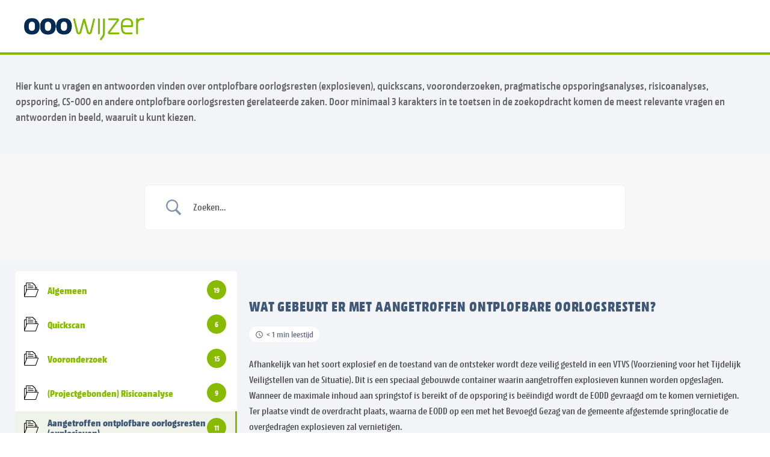

--- FILE ---
content_type: text/css
request_url: https://www.ooowijzer.nl/wp-content/plugins/oce-decisiontree/decisiontree_local_style.css?ver=6.7.4
body_size: 712
content:


        .decision_tree_area .ui-state-active{            
            background: #2E618D;
            border-color: #000000;
            border-left-style: inset;
            color: #ffffff;
        }
        .decision_tree_area .ui-state-default{            
            background: #042B53 ;
            border-color: #357ebd ;
            color: #ffffff ;
            min-width: 100px ;
            background: #042B53 ;
        }
       .decision_tree_area  .span.ui-button-text{
            color: #ffffff;
        }
        .decision_tree_area .ui-state-hover   {
            background: #2E618D;
        }    
        .decision_tree_area .ui-button{
            margin-bottom: 10px;
        }
        .decision_tree_area .ui-widget{
            font-size: 14px;
        }
        .dt_display_subtext{
            font-size:12px;
            font-family: Verdana,Arial,sans-serif;
            margin-bottom: 10px;
        }
        .decision_tree_area .answer-success {
            color: #ffffff;
            background-color: #5cb85c;
            border-color: #4cae4c;
        }
        .decision_tree_area .answer-restart {
            color: #ffffff;
            background-color: #5a8fad;
            border-color: black;
        }
        .decision_tree_area_donated  a {
            font-size: .8em;
            outline: 0px none;
            border: 0px none;
            text-decoration: none !important;
            color: #767676;
            
        }
        
        .dt_button{
            font-size:14px;
            margin-bottom: 14px;
            min-width: 100px;
            max-width: 300px;
            min-height: 32px;
            line-height: 32px;
            border-radius: 4px;
            border: 1px solid #d3d3d3;
            font-family: Verdana,Arial,sans-serif;
            text-decoration: none;
            display: inline-block;
            position: relative;
            padding: 0;
            cursor: pointer;
            vertical-align: middle;
            text-align: center;
            overflow: visible;           
            padding: .4em 1em;            
        }
        .dt_radio_choice{
            color: #ffffff;
            background: #042B53;
            border-color: #357ebd;
        }
        .dt_radio_answer, .dt_radio_answer_nolink{
            color: #ffffff;
            background: #5cb85c;
            border-color: #4cae4c;
        }
        .dt_radio_answer_nolink{
            cursor: default;
        }
        .dt_radio_choice:hover{
            background-color: #2e618d;
        }
       .decision_tree_area .dt_display_title  {
            font-size: 1.2em;
            padding: 3px 0 6px 0;
            color: #767676;
       }

       .ui-dialog {
           z-index: 1000;
       }

--- FILE ---
content_type: text/css
request_url: https://www.ooowijzer.nl/wp-content/themes/avg-oce/style.css?ver=1.0
body_size: 5368
content:
/*
Theme Name: OCEwijzer.nl
Theme URI:
Author: SIENN
Author URI:
Version: 1.0

This theme, like WordPress, is licensed under the GPL.
*/



/* =reset
*****************************************************/
html, body, div, span, applet, object, iframe, h1, h2, h3, h4, h5, h6, p, blockquote, pre, a, abbr, acronym, address, big, cite, code, del, dfn, em, font, img, ins, kbd, q, s, samp, small, strike, strong, sub, sup, tt, var, dd, dl, dt, li, ol, ul, fieldset, form, label, legend, table, caption, tbody, tfoot, thead, tr, th, td{ margin:0px; padding:0px;}

/* global box-sizing */
*,
*:after,
*:before {
	-moz-box-sizing:border-box;
	box-sizing:border-box;
	-webkit-font-smoothing:antialiased;
	-font-smoothing:antialiased;
	text-rendering:optimizeLegibility;
}
/* html element 62.5% font-size for REM use */
html {
	font-size:62.5%;
}
.wrapper {
	margin-top: 80px;
}

.logo-header {
    width: 200px;
	margin-bottom:20px;

}

.dt_display_info ul {
    margin-left: 20px;
	margin-top:  10px;
	list-style: none;
	line-height: 1.6;
	}


.dt_display_info ul li:before {
	content: '✓  ';
	}

.dt_display_subtext {
    margin: 36px 0;
}

.button-onderzoek {
    color: #fff !important;
    background: #80BB04;
    padding: 10px 20px;
    border-radius: 5px;
}
.button-onderzoek:hover {
    color: #fff !important;
    background: #042B53;

}
.dt_button.dt_radio_choice:hover {
    color: #fff !important;
}

.dt_display_info a {
	color:#88ba00;
	font-weight:700;
		}

.dt_display_info a:hover {
	color:#042B53;
	font-weight:700;

	}

.dt_button.answer-restart a {
    background: #dcdcdc;
    border: solid #dcdcdc;
	color: #ccc;
	font-weight:600;
	}

.dt_button.answer-restart a:hover {
    background: #ccc;
    border: solid #ccc;
	color: #fff;
	}
.fa.fa-repeat {
    margin-right: 10px;
}
.dontshow {
    font-size: 23px;
    font-weight: bolder;
}


.header-block {

	border-bottom:solid #88ba00 4px;

}

.header-logo {
    max-width: 1200px;
    width: 100%;
    margin-left: auto;
    margin-right: auto;
}

.faq-accordion {
    margin-top: 37px;
}

main {
    max-width: 1200px;
    width: 100%;
	margin-top:100px;
    margin-left: auto;
    margin-right: auto;
}

body {
	font:300 11px/1.4 'Helvetica Neue', Helvetica, Arial, sans-serif;
	color:#444;
}
/* clear */
.clear:before,
.clear:after {
    content:' ';
    display:table;
}

.dt_display_title {display: none;}

.dt_button.answer-restart {
    font-family: Open Sans, Verdana, Geneva, sans-serif !important;
    float: right;
	background: #dcdcdc;
    border: 0px ;
	color: #666;
}


.dt_button.answer-restart:hover {
    background: #ccc;
    border: 0px;
	color: #fff;
	}

.dt_display_question {
    margin-bottom: 40px;
    font-size: 22px;
    font-weight: 500;
}

.dt_button.dt_radio_choice {
    display: block;
}

.disclaimer-block {
    background: #f1f1f1;
    padding: 20px;
}

.disclaimer-block h4 {
	color: #666;
}

.disclaimer-block p {
    font-size: 14px;
    font-style: italic;
	color: #666;
}

div.columns {
    margin-left:15px;
    -webkit-column-count: 4; /* Chrome, Safari, Opera */
    -moz-column-count: 4; /* Firefox */
    column-count: 4;
}

.subtitle {
    font-size: 20px;
}

section{
    padding: 0 10px;
}

/* Contact form */
#contact-form{
    padding: 10px;
    max-width: 450px;
}
#contact-form label{
    color: #042B53;
}
#contact-form input,#contact-form textarea{
    width: 100%;
    padding-top: 6px;
    padding-bottom: 6px;
    padding-left: 10px;
    color: #042B53;
    border: 2px solid #042B53;
    outline: none;
    font-size: 14px;

}
#contact-form input:hover,#contact-form input:focus,#contact-form textarea:hover,#contact-form textarea:focus{
    border:2px solid #88ba00;
}
div.wpcf7-response-output {
    margin: 10px 0px 15px;
    color: #042B53;
}
div.wpcf7-mail-sent-ok {
    border: 2px solid #88ba00;
    color: #88ba00;
}
span.wpcf7-not-valid-tip {
    color: #d34e52;
}
#contact-form input[type=submit] {
    color: #ffffff;
    background: #042B53;
    border: 2px solid #042B53;
    padding: 10px;
    font-size: 14px;
    font-family: Verdana,Arial,sans-serif;
    font-weight: 400;
}
#contact-form input[type=submit]:hover{
    background-color: #fff;
    color: #042B53;
    transition: all 0.5s;
}


@media screen and (min-width: 700px) {

	.logoheader {
		float: left;
	}

	.vestigingtitle h2 {
		margin-left: 260px;
		margin-top: 10px;
	}

}

.vestigingtitle {
    margin-bottom: -30px;
}

.vestigingtitle h2 {
    font-size: 24px;
    font-style: italic;
}


.gallery-article {
    clear: both;
    width: 100%;
    padding-top: 40px;
}


.vr-block .text p {  margin: 0 0 -60px 0;}
.clear:after {
    clear:both;
}
.clear {
    *zoom:1;
}

.button-back {
    float: right;
    margin-top: 30px;
}

.attachment-post-thumbnail.size-post-thumbnail.wp-post-image {
    width: 100%;
    height: auto;
}


img {
	max-width:100%;
	vertical-align:bottom;
}
a {
	color:#444;
	text-decoration:none;
}
a:hover {
	color:#444;
}
a:focus {
	outline:0;
}
a:hover,
a:active {
	outline:0;
}
input:focus {
	outline:0;
	border:1px solid #04A4CC;
}

.wpbs-calendars .status-default {
	background-color: #efefef
}

.wpbs-calendars .wpbs-bookable
{
	background-color:#DDFFCC !important
}

.wpbs-calendars .wpbs-bookable-clicked,
.wpbs-calendars .wpbs-bookable-hover
{
	background-color:#3399cc !important
}

.wpbs-form-form p {font-size: 22px;  font-weight: 300;  margin-bottom: 30px;  line-height: 120%;}
.meta-date-post {
    margin-top: -30px;
    font-style: italic;
    color: #9a9a9a;
	font-size: 14px;
}
#post-image {
    min-width: 330px;
    max-width: 400px;
    float: left;
    margin: 10px 20px 20px 0;
}
.gallery-article img {max-width:150px; margin-bottom:10px;margin-right:5px;}

/* ==========================================================================
   MediaMarkt
   ========================================================================== */

@font-face {
    font-family: MMText-regular;
    src: url(../fonts/MMTextProWebTT-Regular.eot);
    src: url(../fonts/MMTextProWebTT-Regular.eot?#iefix) format("embedded-opentype"), url(../fonts/MMTextProWebTT-Regular.woff) format("woff"), url(../fonts/MMTextProWebTT-Regular.ttf) format("truetype")
}

@font-face {
    font-family: MMText-bold;
    src: url(../fonts/MMTextProWebTT-Bold.eot);
    src: url(../fonts/MMTextProWebTT-Bold.eot?#iefix) format("embedded-opentype"), url(../fonts/MMTextProWebTT-Bold.woff) format("woff"), url(../fonts/MMTextProWebTT-Bold.ttf) format("truetype")
}

@font-face {
    font-family: MMText-semibold;
    src: url(../fonts/MMTextProWebTT-Semibold.eot);
    src: url(../fonts/MMTextProWebTT-Semibold.eot?#iefix) format("embedded-opentype"), url(../fonts/MMTextProWebTT-Semibold.woff) format("woff"), url(../fonts/MMTextProWebTT-Semibold.ttf) format("truetype")
}

@font-face {
    font-family: MMPrice;
    src: url(../fonts/MM-Price.eot);
    src: url(../fonts/MM-Price.eot?#iefix) format("embedded-opentype"), url(../fonts/MM-Price.woff) format("woff"), url(../fonts/MM-Price.ttf) format("truetype")
}

@font-face {
    font-family: MM-iconfont;
    src: url(../fonts/MM-Iconfont.eot);
    src: url(../fonts/MM-Iconfont.eot?#iefix) format("embedded-opentype"), url(../fonts/MM-Iconfont.woff) format("woff"), url(../fonts/MM-Iconfont.ttf) format("truetype")
}


/***** GENERAL *****/

.test2{color: blue;}

body {
    font-family: MMText-regular, mm-text-regular, mmtextregular, MMTextProWeb-Regular, sans-serif;
    padding-top: 30px;
    padding-bottom: 0px;
    font-size: 18px;
    font-weight: 300;
    color: #666666;
}

h1 {
    font-size: 42px;
    margin-bottom: 40px;
    color: #000;
}

h2 {
    font-size: 40px;
    margin-bottom: 40px;
}

h3 {
    margin-top: 0px;
}

h1,
h2,
h3,
h4,
h5,
h6 {
    /*font-weight: normal !important;*/
    font-family: MMText-bold, Tahoma, Arial, Helvetica, sans-serif
}

a {
    color: #555;
}

a:hover,
a:focus {
    color: #000;
    text-decoration: none;
}

.btn.btn-primary {
    background: #ffa330;
    border: 1px solid #e5922b;
    color: #333333;
}

a.tooltip {
    text-decoration: none;
    cursor: help;
    border-bottom: dotted 1px #ccc;
    border-bottom: dotted 1px rgba(0, 0, 0, 0.25);
}

a.tooltip:hover {
    color: #000;
    border-bottom: dotted 1px #777;
    border-bottom: dotted 1px rgba(0, 0, 0, 0.5);
}

.btn.black {
    background: #000;
    color: #fff;
    font-weight: normal;
    font-size: 18px;
    text-shadow: none;
}

.btn.white {
    background: #fff;
    color: #000;
    font-weight: normal;
    font-size: 18px;
    text-shadow: none;
}

.icon,
.touch .icon {
    background: url(../images/icon-info.png) no-repeat scroll 0 0;
    width: 12px;
    height: 12px;
}

.offline {
    height: 90% !important;
    /* out of stock layer */
}

.offline span {
    width: 100%;
    height: auto;
    line-height: 1.2em;
    text-align: center;
    margin: 0px auto;
    padding: 2em 0;
}

.offline span i {
    position: relative;
}

.contenspot {
    padding: 0;
    /* is ok? */
}


/***** BUTTONS *****/

.button {
    height: auto;
    padding: 10px 10px 10px 10px;
    padding: 0px 10px\0;
    background: none;
    background-color: #555;
    border-radius: 3px;
    border: none;
    color: #fff;
    text-transform: uppercase;
    text-align: center;
    box-shadow: inset 0 -1px 0px rgba(0, 0, 0, 0.25);
    -webkit-transition: 0.1s ease-in-out;
    -moz-transition: 0.1s ease-in-out;
    -o-transition: 0.1s ease-in-out;
    transition: 0.1s ease-in-out;
}

.button span {
    width: auto !important;
    height: auto;
    margin: 0;
    padding: 0;
    display: block;
    float: none;
    background: none;
    border: none;
    white-space: nowrap;
    font-size: 14px;
    line-height: 1em;
    text-align: center;
    position: relative;
    font-weight: normal !important;
    font-family: 'mm-bold', Arial, sans-serif !important;
}

.button span:before {
    background: none !important;
}

.button:before {
    display: none;
    background: none;
}

.button:hover,
.button:focus,
.button:active {
    background-color: #333;
    color: #fff;
    box-shadow: inset 0 -1px 0px rgba(0, 0, 0, 0.25);
}

.button.small {
    padding: 0 10px 0 10px;
    text-transform: none;
}

.button.small span {
    line-height: 25px;
}

.button.rate-product span,
.button.small span {
    font-size: 12px;
    font-family: 'mm-semibold', Arial, sans-serif !important;
}

.button.large {
    /* make same as default .button */
    height: 35px !important;
    padding: auto !important;
    line-height: 35px !important;
    text-align: center !important;
}

.button.large span {
    height: inherit !important;
    line-height: inherit !important;
    text-align: center !important;
}

.button.large:hover,
.button.large:focus,
.button.large:active {
    background-position: inherit;
}

.button.arrow {
    padding-right: 0;
    padding-left: 0;
}

.button.arrow span {
    background: none;
    padding: 0 10px;
}

.button.arrow span:after {
    display: none;
}

.button.arrow:after {
    display: none !important;
}

.button.block span {
    text-align: center !important;
}

.button.fullwidth {
    width: auto;
    display: block;
}

.button.fullwidth span {
    width: 100%;
}

.button.gray {
    height: 25px;
    padding: 0;
    color: #555 !important;
    background: #e7e7e7;
    box-shadow: inset 0 -1px 0px rgba(0, 0, 0, 0.15);
    text-transform: uppercase;
}

#my-account-action-register {
    color: #fff !important;
}

.button.gray span {
    color: #555;
    line-height: 25px;
    font-size: 14px;
    font-family: 'mm-bold', Arial, sans-serif !important;
}

.button.gray:hover,
.button.gray:focus,
.button.gray:active {
    color: #333;
    background: #ddd;
}

.button.gray:before {
    display: inline-block;
}

.button.light,
.button#continue-shopping {
    background-color: #e7e7e7;
    color: #555;
    box-shadow: inset 0 -1px 0 rgba(0, 0, 0, 0.15);
}

.button.light:hover,
.button#continue-shopping:hover,
.button.light:focus,
.button#continue-shopping:focus,
.button.light:active,
.button#continue-shopping:active {
    background-color: #d7d7d7;
    color: #333;
}

.button.print {
    border-right: none;
}

.button.print:before {
    height: 15px;
    background: rgba(0, 0, 0, 0) url("../images/sprites.png?17") no-repeat scroll -308px -32px;
}

.button.print:after {
    display: none !important;
}

.button.print span {
    padding-left: 30px;
}

.button.disabled,
.button:disabled:focus,
.button:disabled:hover {
    opacity: 0.5em;
}

.button.disabled span,
.button:disabled:focus span,
.button:disabled:hover span {
    background: none;
}

.button.to-details {
    width: auto !important;
    background: #d7d7d7;
    color: #555;
    text-transform: uppercase;
    background-color: #555 !important;
    color: #fff !important;
    padding-right: 30px;
    padding-left: 10px;
}

.button.to-details.arrow span:after {
    display: none;
}

.button.to-details.arrow:after {
    display: block !important;
}

.button.to-details:after {
    content: "";
    width: 10px;
    height: 100%;
    padding: 0 6px 0 7px;
    display: block;
    position: absolute;
    right: 0;
    top: 0;
    border-left: solid 1px rgba(0, 0, 0, 0.2);
    background: url(../images/btn-arrow-dark.png) -25px 50% no-repeat;
    -webkit-transition: 0.1s ease-in-out;
    -moz-transition: 0.1s ease-in-out;
    -o-transition: 0.1s ease-in-out;
    transition: 0.25s ease-in-out;
}

.button.to-details:hover,
.button.to-details:focus,
.button.to-details:active {
    color: #fff !important;
    background-color: #ffa330 !important;
}

.button.to-details:hover:after,
.button.to-details:focus:after,
.button.to-details:active:after {
    content: "";
    width: 10px;
    padding: 0 6px 0 7px;
    display: block;
    position: absolute;
    right: 0;
    top: 0;
    border-left: solid 1px rgba(0, 0, 0, 0.15);
    background: url(../images/btn-arrow-dark.png) 9px 50% no-repeat;
}

.button.to-details.mini {
    height: 15px !important;
    padding: 2px 19px 2px 6px;
}

.button.to-details.mini span {
    line-height: 15px;
    font-size: 11px;
}

.button.to-details.mini:after {
    content: "";
    width: 7px;
    height: 100%;
    padding: 0 3px 0 4px;
    display: block;
    position: absolute;
    right: 0;
    top: 0;
    border-left: solid 1px rgba(0, 0, 0, 0.2);
    background: url(../images/btn-arrow-dark-small.png) -31px 50% no-repeat;
    -webkit-transition: 0.1s ease-in-out;
    -moz-transition: 0.1s ease-in-out;
    -o-transition: 0.1s ease-in-out;
    transition: 0.25s ease-in-out;
}

.button.to-details.mini:hover:after,
.button.to-details.mini:focus:after,
.button.to-details.mini:active:after {
    background-position: 5px 50%;
}

.button.to-details.dark {
    background: #555 !important;
    color: #fff !important;
}

.button.to-details.dark:hover {
    background: #333 !important;
    color: #fff !important;
}

.button.to-details.light {
    background: #e7e7e7 !important;
    color: #555 !important;
}

.button.to-details.light:after {
    content: "";
    width: 10px;
    height: 100%;
    padding: 0 6px 0 7px;
    display: block;
    position: absolute;
    right: 0;
    top: 0;
    border-left: solid 1px rgba(0, 0, 0, 0.1);
    background: url(../images/btn-arrow.png) -25px 50% no-repeat;
    -webkit-transition: 0.1s ease-in-out;
    -moz-transition: 0.1s ease-in-out;
    -o-transition: 0.1s ease-in-out;
    transition: 0.25s ease-in-out;
}

.button.to-details.light:hover,
.button.to-details.light:focus,
.button.to-details.light:active {
    background-color: #d7d7d7 !important;
}

.button.to-details.light:hover:after,
.button.to-details.light:focus:after,
.button.to-details.light:active:after {
    content: "";
    width: 10px;
    padding: 0 6px 0 7px;
    display: block;
    position: absolute;
    right: 0;
    top: 0;
    border-left: solid 1px rgba(0, 0, 0, 0.15);
    background: url(../images/btn-arrow.png) 9px 50% no-repeat;
}

.button.add-to-cart,
.button.yellow {
    height: 35px\0;
    /* ie8 */
    line-height: 35px\0;
    /* ie8 */
    padding: 0;
    height: 35px;
    line-height: 35px;
    margin-right: 0;
    padding-right: 30px;
    padding-left: 10px;
    color: #333 !important;
    text-transform: uppercase;
    text-align: center;
    background: none !important;
    background-color: #ffa330 !important;
    font-size: 15px;
    font-family: 'mm-bold', Arial, sans-serif;
    -webkit-transition: 0.1s ease-in-out;
    -moz-transition: 0.1s ease-in-out;
    -o-transition: 0.1s ease-in-out;
    transition: 0.1s ease-in-out;
}

.button.add-to-cart span,
.button.yellow span {
    line-height: 35px;
    padding-left: 0;
    background: none !important;
    font-size: 14px;
    font-family: 'mm-bold', Arial, sans-serif !important;
}

.button.add-to-cart:hover,
.button.yellow:hover,
.button.add-to-cart:focus,
.button.yellow:focus,
.button.add-to-cart:active,
.button.yellow:active {
    color: #fff !important;
}

.button.add-to-cart:hover:after,
.button.yellow:hover:after,
.button.add-to-cart:focus:after,
.button.yellow:focus:after,
.button.add-to-cart:active:after,
.button.yellow:active:after {
    content: "";
    width: 10px;
    padding: 0 6px 0 7px;
    display: block;
    position: absolute;
    right: 0;
    top: 0;
    border-left: solid 1px rgba(0, 0, 0, 0.15);
    background: url(../images/btn-arrow.png) 9px 50% no-repeat;
}

.button.add-to-cart:before,
.button.yellow:before {
    display: none;
    background: none !important;
}

.button.add-to-cart:after,
.button.yellow:after {
    content: "";
    width: 10px;
    height: 100%;
    padding: 0 6px 0 7px;
    display: block;
    position: absolute;
    right: 0;
    top: 0;
    border-left: solid 1px rgba(0, 0, 0, 0.1);
    background: url(../images/btn-arrow.png) -25px 50% no-repeat;
    -webkit-transition: 0.1s ease-in-out;
    -moz-transition: 0.1s ease-in-out;
    -o-transition: 0.1s ease-in-out;
    transition: 0.25s ease-in-out;
}

.button.disabled,
.button[disabled] {
    background: #555;
    opacity: 0.35;
    cursor: default;
}

.button.gray.arrow span {
    padding-right: 10px;
}

.tour {
    text-align: center;
}

.tour #kijkEensBinnen {
    display: inline-block;
}

.red {
    color: #df1000;
}

.vr-block {
    background: rgba(162, 0, 0, 1);
    background: -moz-linear-gradient(top, rgba(162, 0, 0, 1) 0%, rgba(223, 0, 0, 1) 100%);
    background: -webkit-gradient(left top, left bottom, color-stop(0%, rgba(162, 0, 0, 1)), color-stop(100%, rgba(223, 0, 0, 1)));
    background: -webkit-linear-gradient(top, rgba(162, 0, 0, 1) 0%, rgba(223, 0, 0, 1) 100%);
    background: -o-linear-gradient(top, rgba(162, 0, 0, 1) 0%, rgba(223, 0, 0, 1) 100%);
    background: -ms-linear-gradient(top, rgba(162, 0, 0, 1) 0%, rgba(223, 0, 0, 1) 100%);
    background: linear-gradient(to bottom, rgba(162, 0, 0, 1) 0%, rgba(223, 0, 0, 1) 100%);
    filter: progid: DXImageTransform.Microsoft.gradient( startColorstr='#a20000', endColorstr='#df0000', GradientType=0);
    height: 345px;
    padding-bottom: 0px !important;
}

.vr-block .container {
    position: relative;
    height: 100%;
}

.vr-block .text {
    width: 60%;
}

.vr-block .text p {
    color: #fff;
    font-size: 72px;
    padding-top: 40px;
    font-style: italic;
    font-weight: bold;
    line-height: 1.2;
}

.vr-lady {
    margin-top: -47px;
    position: absolute;
    bottom: 0px;
    right: 0px;
}

.address-block {
    border: 1px solid #000000;
    padding: 20px;
    margin-bottom: 20px;
}

.address-block h3 {
    margin-top: 0px;
}

.address-block img {
    margin-right: 20px;
}

.block {
    margin-top: 50px;
    padding-bottom: 50px;
}

.red-block {
    background: #df0000;
    padding: 30px;
}

.red-block h3 {
    color: #fff;
    margin-top: 0px;
    font-size: 72px;
    font-style: italic;
    text-align: center;
}


.listing-item .title{display: block;margin: 10px 0px; color:#666666; font-size: 24px;line-height: 26px; font-weight: 700;padding-left: 10px;}
.listing-item .excerpt-dash{display: none;}
.listing-item .excerpt{font-size: 16px;}
.excerpt-wrapper {padding:0 10px 60px 10px;position: relative;}
.listing-item .excerpt a:last-child{
    background: #df1000;
    color: #fff;
    padding: 5px 20px;
    font-size: 16px;
    -webkit-border-top-left-radius: 4px;
    -webkit-border-bottom-left-radius: 4px;
    -moz-border-radius-topleft: 4px;
    -moz-border-radius-bottomleft: 4px;
    border-top-left-radius: 4px;
    border-bottom-left-radius: 4px;
    display: block;
    width: auto;
    float: right;
    position: absolute;
    bottom: 10px;
    right: 0px;
}
.listing-item .excerpt a:last-child:hover{background-color: #ff2615;}
/*.owl-carousel{max-width: 1060px;margin: 10px auto 0 auto;}*/

.owl-carousel .owl-item {
    -webkit-box-shadow: 1px 1px 3px 0 rgba(0, 0, 0, 0.2);
    box-shadow: 1px 1px 3px 0 rgba(0, 0, 0, 0.2);
}
.owl-carousel .owl-item img {
    width: 100% !important;
    height: auto !important;
}

.owl-carousel .item .item-content {
    padding: 10px;
}

.owl-carousel .item .item-content p {
    font-size: 16px;
}

.owl-carousel .owl-stage-outer {
    padding-bottom: 10px;
}

.owl-carousel .item .item-content .more {
    background: #df1000;
    color: #fff;
    padding: 5px 20px;
    margin-right: -10px;
    font-size: 16px;
    -webkit-border-top-left-radius: 4px;
    -webkit-border-bottom-left-radius: 4px;
    -moz-border-radius-topleft: 4px;
    -moz-border-radius-bottomleft: 4px;
    border-top-left-radius: 4px;
    border-bottom-left-radius: 4px;
}

.owl-carousel .item .item-content .more:hover {
    background: #ff2615;
}

.owl-nav>div {
    position: absolute;
    margin-top: -17px;
}

.owl-nav .owl-prev {
    left: -50px;
    top: 50%;
}

.owl-nav .owl-next {
    right: -50px;
    top: 50%;
}

.products-list a {
    display: block;
}

footer h3 {
    font-style: italic;
    font-size: 32px;
}

footer .footer-top {
    background: #de0000;
    color: #fff;
    padding: 0px 0;
}

footer .footer-top .container>div {
    padding: 30px 30px 30px 0;
}

footer .footer-top .container>div:last-child {
    padding: 30px;
    background: rgba(162, 0, 0, 1);
    background: -moz-linear-gradient(top, rgba(162, 0, 0, 1) 0%, rgba(223, 0, 0, 1) 100%);
    background: -webkit-gradient(left top, left bottom, color-stop(0%, rgba(162, 0, 0, 1)), color-stop(100%, rgba(223, 0, 0, 1)));
    background: -webkit-linear-gradient(top, rgba(162, 0, 0, 1) 0%, rgba(223, 0, 0, 1) 100%);
    background: -o-linear-gradient(top, rgba(162, 0, 0, 1) 0%, rgba(223, 0, 0, 1) 100%);
    background: -ms-linear-gradient(top, rgba(162, 0, 0, 1) 0%, rgba(223, 0, 0, 1) 100%);
    background: linear-gradient(to bottom, rgba(162, 0, 0, 1) 0%, rgba(223, 0, 0, 1) 100%);
    filter: progid: DXImageTransform.Microsoft.gradient( startColorstr='#a20000', endColorstr='#df0000', GradientType=0);
}

footer .footer-top .heading {
    font-style: italic;
}

footer .footer-bottom {
    padding: 10px 0;
}

footer .social-media a {
    color: #fff;
    margin-right: 5px;
    font-size: 42px;
}

footer .footer-bottom {
    border-bottom: 5px solid #de0000;
}

@media (max-width: 1200px) {
    .logo-header {
        width: 200px;
        margin-left:20px;
    }
    main{
        margin-top: 40px;
    }
    #contact-form{
        padding: 0px;
    }
}
@media (max-width: 991px) {
    .red-block h3 {
       font-size: 32px !important;
    }

    .vr-lady {
        width: 450px;
        margin-right: -80px;
    }
}

@media only screen and (min-width: 769px) and (max-width:920px) {
    .vr-lady {
        width: 400px;
        margin-right: 0px;
    }
}

@media (max-width: 768px){
    .vr-block{
        height: auto !important;
        overflow: hidden;
    }
    .vr-block .text {
        width: 100% !important;
    }
    .vr-lady {
        display:none;
    }
    .vr-block{
        padding-bottom: 50px !important;
    }
    .vr-block .text p:nth-child(2){
        padding-top: 0px;
    }
}



@media (max-width: 720px) {
    .vr-lady {
        width: 350px;
        margin-right: 0px;
    }


    div.columns {
        margin-left:15px;
        -webkit-column-count: 3; /* Chrome, Safari, Opera */
        -moz-column-count: 3; /* Firefox */
        column-count: 3;
    }
}

@media (max-width: 560px) {
.vr-block .text p {
    font-size: 40px !important;
    margin-bottom: -20px;}



div.columns {
    margin-left:15px;
    -webkit-column-count: 1; /* Chrome, Safari, Opera */
    -moz-column-count: 1; /* Firefox */
    column-count: 1;
}

}

.docs-navigation a svg {
	fill: #0C2C54 !important;
}

.oce-content-before {
display: flex;
    width: 100%;
    max-width: 1400px;
    margin: 0 auto;
	padding: 3em 2em;
}

.oce-content-before p {
	font-size: 18px;
	line-height: 26px;
}

.oce-content-after {
	padding: 0 30px;
}

.oce-cta-buttons {
	margin-top: 6em;
    display: grid;
    grid-template-columns: 1fr 1fr;
	grid-gap: 1.5em;
}


.oce-cta-buttons a {
	background: #efefef;
    padding: 1em;
    text-align: center;
	display: grid;
    align-items: center;
	transition: .1s background;
	height: 100%;
}

.oce-cta-buttons a:hover {
	background: #0C2C54;
	color: #fff;
}

@media(min-width: 960px){
	.oce-cta-buttons {
	    grid-template-columns: 1fr 1fr 1fr 1fr;
	}
}


--- FILE ---
content_type: text/css
request_url: https://www.ooowijzer.nl/wp-content/themes/avg-oce/css/main.css?ver=6.7.4
body_size: 3543
content:
/* ==========================================================================
   Author's custom styles
   ========================================================================== */

@font-face {
    font-family: MMText-regular;
    src: url(../fonts/MMTextProWebTT-Regular.eot);
    src: url(../fonts/MMTextProWebTT-Regular.eot?#iefix) format("embedded-opentype"), url(../fonts/MMTextProWebTT-Regular.woff) format("woff"), url(../fonts/MMTextProWebTT-Regular.ttf) format("truetype")
}

@font-face {
    font-family: MMText-bold;
    src: url(../fonts/MMTextProWebTT-Bold.eot);
    src: url(../fonts/MMTextProWebTT-Bold.eot?#iefix) format("embedded-opentype"), url(../fonts/MMTextProWebTT-Bold.woff) format("woff"), url(../fonts/MMTextProWebTT-Bold.ttf) format("truetype")
}

@font-face {
    font-family: MMText-semibold;
    src: url(../fonts/MMTextProWebTT-Semibold.eot);
    src: url(../fonts/MMTextProWebTT-Semibold.eot?#iefix) format("embedded-opentype"), url(../fonts/MMTextProWebTT-Semibold.woff) format("woff"), url(../fonts/MMTextProWebTT-Semibold.ttf) format("truetype")
}

@font-face {
    font-family: MMPrice;
    src: url(../fonts/MM-Price.eot);
    src: url(../fonts/MM-Price.eot?#iefix) format("embedded-opentype"), url(../fonts/MM-Price.woff) format("woff"), url(../fonts/MM-Price.ttf) format("truetype")
}

@font-face {
    font-family: MM-iconfont;
    src: url(../fonts/MM-Iconfont.eot);
    src: url(../fonts/MM-Iconfont.eot?#iefix) format("embedded-opentype"), url(../fonts/MM-Iconfont.woff) format("woff"), url(../fonts/MM-Iconfont.ttf) format("truetype")
}


/***** GENERAL *****/

.test{color: red;}

body {
    font-family: Open Sans, MMText-regular, mm-text-regular, mmtextregular, MMTextProWeb-Regular, sans-serif;
    padding-top: 30px;
    padding-bottom: 0px;
    font-size: 13px;
    font-weight: 300;
    color: #666666;
}

h1 {
    font-size: 42px;
    margin-bottom: 40px;
    color: #042B53;
}

h2 {
    font-size: 40px;
    margin-bottom: 40px;
}

h3 {
    margin-top: 0px;
}

h1,
h2,
h3,
h4,
h5,
h6 {
    /*font-weight: normal !important;*/
    font-family: Open Sans, MMText-bold, Tahoma, Arial, Helvetica, sans-serif
}

  @media only screen and (min-width:600px){
  .form-av {float:right; margin: -20px 0 10px 35px;}
  }

  p {font-size: 14px; line-height: 23px;}


a {
    color: #555;
}

a:hover,
a:focus {
    color: #000;
    text-decoration: none;
}

.btn.btn-primary {
    background: #ffa330;
    border: 1px solid #e5922b;
    color: #333333;
}

a.tooltip {
    text-decoration: none;
    cursor: help;
    border-bottom: dotted 1px #ccc;
    border-bottom: dotted 1px rgba(0, 0, 0, 0.25);
}

a.tooltip:hover {
    color: #000;
    border-bottom: dotted 1px #777;
    border-bottom: dotted 1px rgba(0, 0, 0, 0.5);
}

.btn.black {
    background: #000;
    color: #fff;
    font-weight: normal;
    font-size: 18px;
    text-shadow: none;
}
.btn.ov_route{
    margin-left: 5px;
}
a.btn.btn-vacatures {
    font-weight: 700;
    background-color: #E7E7E7;
    text-transform: uppercase;
    font-size: 16px;
    margin-top: 5px;
}

.btn.white {
    background: #fff;
    color: #000;
    font-weight: normal;
    font-size: 18px;
    text-shadow: none;
}

.icon,
.touch .icon {
    background: url(../images/icon-info.png) no-repeat scroll 0 0;
    width: 12px;
    height: 12px;
}

.offline {
    height: 90% !important;
    /* out of stock layer */
}

.offline span {
    width: 100%;
    height: auto;
    line-height: 1.2em;
    text-align: center;
    margin: 0px auto;
    padding: 2em 0;
}

.offline span i {
    position: relative;
}

.contenspot {
    padding: 0;
    /* is ok? */
}

/***** TABLE *****/
.panel-openingTimes{
    border-radius: 0px;
}
.panel-openingTimes .panel-heading{
    background-color: #df0000;
}
.panel-openingTimes h3{
    color: #fff;
    font-size: 24px;
    line-height: 24px;
}
.openingtime-table{
    border-width: 1px 1px 1px 1px;
    border-color: #ddd;
    border-style: solid;
}
.openingtime-table>thead:first-child>tr:first-child>th{
    color: #000;
    font-size: 16px;
}
.openingtime-table tbody tr:nth-of-type(odd) {
    background: #e9e9e9;
}
.openingtime-table>thead>tr>th {
     border-bottom: 0px;
}

/*Agenda*/
.agenda-container{
    margin-top: 40px;
}
.agenda-item {
    overflow: auto;
    height: 91px;
    margin: 20px 0px;
}
.agenda-time-container {
    float: left;
    width: 10%;
    background-color: #df0000;
    color: #fff;
    text-align: center;
    height: 91px;
    padding-top: 12px;
}
.agenda-desc{
    float: left;
    width: 80%;
    background-color: #fedcd3;
    padding: 10px 20px;
    position: relative;
    height: 91px;
}
.agenda-desc:after {
    content: '';
    display: block;
    position: absolute;
    left: 100%;
    top: 50%;
    margin-top: -47px;
    width: 0;
    height: 0;
    border-top: 46px solid transparent;
    border-bottom: 46px solid transparent;
    border-left: 34px solid #fedcd3;
}
a.agenda-title {
    font-size: 24px;
    display: block;
    font-weight: 700;
    color: #000;
}
span.agenda-date {
    font-size: 24px;
}
span.agenda-date,span.agenda-time {
    display: block;
} 
.arrow-right {
  /*width: 0; 
  height: 0; 
  border-top: 60px solid transparent;
  border-bottom: 60px solid transparent;
  float: left;
  border-left: 60px solid green;*/
}


/***** BUTTONS *****/

.button {
    height: auto;
    padding: 10px 10px 10px 10px;
    padding: 0px 10px\0;
    background: none;
    background-color: #555;
    border-radius: 3px;
    border: none;
    color: #fff;
    text-transform: uppercase;
    text-align: center;
    box-shadow: inset 0 -1px 0px rgba(0, 0, 0, 0.25);
    -webkit-transition: 0.1s ease-in-out;
    -moz-transition: 0.1s ease-in-out;
    -o-transition: 0.1s ease-in-out;
    transition: 0.1s ease-in-out;
}

.button span {
    width: auto !important;
    height: auto;
    margin: 0;
    padding: 0;
    display: block;
    float: none;
    background: none;
    border: none;
    white-space: nowrap;
    font-size: 14px;
    line-height: 1em;
    text-align: center;
    position: relative;
    font-weight: normal !important;
    font-family: 'mm-bold', Arial, sans-serif !important;
}

.button span:before {
    background: none !important;
}

.button:before {
    display: none;
    background: none;
}

.button:hover,
.button:focus,
.button:active {
    background-color: #333;
    color: #fff;
    box-shadow: inset 0 -1px 0px rgba(0, 0, 0, 0.25);
}

.button.small {
    padding: 0 10px 0 10px;
    text-transform: none;
}

.button.small span {
    line-height: 25px;
}

.button.rate-product span,
.button.small span {
    font-size: 12px;
    font-family: 'mm-semibold', Arial, sans-serif !important;
}

.button.large {
    /* make same as default .button */
    height: 35px !important;
    padding: auto !important;
    line-height: 35px !important;
    text-align: center !important;
}

.button.large span {
    height: inherit !important;
    line-height: inherit !important;
    text-align: center !important;
}

.button.large:hover,
.button.large:focus,
.button.large:active {
    background-position: inherit;
}

.button.arrow {
    padding-right: 0;
    padding-left: 0;
}

.button.arrow span {
    background: none;
    padding: 0 10px;
}

.button.arrow span:after {
    display: none;
}

.button.arrow:after {
    display: none !important;
}

.button.block span {
    text-align: center !important;
}

.button.fullwidth {
    width: auto;
    display: block;
}

.button.fullwidth span {
    width: 100%;
}

.button.gray {
    height: 25px;
    padding: 0;
    color: #555 !important;
    background: #e7e7e7;
    box-shadow: inset 0 -1px 0px rgba(0, 0, 0, 0.15);
    text-transform: uppercase;
}

#my-account-action-register {
    color: #fff !important;
}

.button.gray span {
    color: #555;
    line-height: 25px;
    font-size: 14px;
    font-family: 'mm-bold', Arial, sans-serif !important;
}

.button.gray:hover,
.button.gray:focus,
.button.gray:active {
    color: #333;
    background: #ddd;
}

.button.gray:before {
    display: inline-block;
}

.button.light,
.button#continue-shopping {
    background-color: #e7e7e7;
    color: #555;
    box-shadow: inset 0 -1px 0 rgba(0, 0, 0, 0.15);
}

.button.light:hover,
.button#continue-shopping:hover,
.button.light:focus,
.button#continue-shopping:focus,
.button.light:active,
.button#continue-shopping:active {
    background-color: #d7d7d7;
    color: #333;
}

.button.print {
    border-right: none;
}

.button.print:before {
    height: 15px;
    background: rgba(0, 0, 0, 0) url("../images/sprites.png?17") no-repeat scroll -308px -32px;
}

.button.print:after {
    display: none !important;
}

.button.print span {
    padding-left: 30px;
}

.button.disabled,
.button:disabled:focus,
.button:disabled:hover {
    opacity: 0.5em;
}

.button.disabled span,
.button:disabled:focus span,
.button:disabled:hover span {
    background: none;
}

.button.to-details {
    width: auto !important;
    background: #d7d7d7;
    color: #555;
    text-transform: uppercase;
    background-color: #555 !important;
    color: #fff !important;
    padding-right: 30px;
    padding-left: 10px;
}

.button.to-details.arrow span:after {
    display: none;
}

.button.to-details.arrow:after {
    display: block !important;
}

.button.to-details:after {
    content: "";
    width: 10px;
    height: 100%;
    padding: 0 6px 0 7px;
    display: block;
    position: absolute;
    right: 0;
    top: 0;
    border-left: solid 1px rgba(0, 0, 0, 0.2);
    background: url(../images/btn-arrow-dark.png) -25px 50% no-repeat;
    -webkit-transition: 0.1s ease-in-out;
    -moz-transition: 0.1s ease-in-out;
    -o-transition: 0.1s ease-in-out;
    transition: 0.25s ease-in-out;
}

.button.to-details:hover,
.button.to-details:focus,
.button.to-details:active {
    color: #fff !important;
    background-color: #ffa330 !important;
}

.button.to-details:hover:after,
.button.to-details:focus:after,
.button.to-details:active:after {
    content: "";
    width: 10px;
    padding: 0 6px 0 7px;
    display: block;
    position: absolute;
    right: 0;
    top: 0;
    border-left: solid 1px rgba(0, 0, 0, 0.15);
    background: url(../images/btn-arrow-dark.png) 9px 50% no-repeat;
}

.button.to-details.mini {
    height: 15px !important;
    padding: 2px 19px 2px 6px;
}

.button.to-details.mini span {
    line-height: 15px;
    font-size: 11px;
}

.button.to-details.mini:after {
    content: "";
    width: 7px;
    height: 100%;
    padding: 0 3px 0 4px;
    display: block;
    position: absolute;
    right: 0;
    top: 0;
    border-left: solid 1px rgba(0, 0, 0, 0.2);
    background: url(../images/btn-arrow-dark-small.png) -31px 50% no-repeat;
    -webkit-transition: 0.1s ease-in-out;
    -moz-transition: 0.1s ease-in-out;
    -o-transition: 0.1s ease-in-out;
    transition: 0.25s ease-in-out;
}

.button.to-details.mini:hover:after,
.button.to-details.mini:focus:after,
.button.to-details.mini:active:after {
    background-position: 5px 50%;
}

.button.to-details.dark {
    background: #555 !important;
    color: #fff !important;
}

.button.to-details.dark:hover {
    background: #333 !important;
    color: #fff !important;
}

.button.to-details.light {
    background: #e7e7e7 !important;
    color: #555 !important;
}

.button.to-details.light:after {
    content: "";
    width: 10px;
    height: 100%;
    padding: 0 6px 0 7px;
    display: block;
    position: absolute;
    right: 0;
    top: 0;
    border-left: solid 1px rgba(0, 0, 0, 0.1);
    background: url(../images/btn-arrow.png) -25px 50% no-repeat;
    -webkit-transition: 0.1s ease-in-out;
    -moz-transition: 0.1s ease-in-out;
    -o-transition: 0.1s ease-in-out;
    transition: 0.25s ease-in-out;
}

.button.to-details.light:hover,
.button.to-details.light:focus,
.button.to-details.light:active {
    background-color: #d7d7d7 !important;
}

.button.to-details.light:hover:after,
.button.to-details.light:focus:after,
.button.to-details.light:active:after {
    content: "";
    width: 10px;
    padding: 0 6px 0 7px;
    display: block;
    position: absolute;
    right: 0;
    top: 0;
    border-left: solid 1px rgba(0, 0, 0, 0.15);
    background: url(../images/btn-arrow.png) 9px 50% no-repeat;
}

.button.add-to-cart,
.button.yellow {
    height: 35px\0;
    /* ie8 */
    line-height: 35px\0;
    /* ie8 */
    padding: 0;
    height: 35px;
    line-height: 35px;
    margin-right: 0;
    padding-right: 30px;
    padding-left: 10px;
    color: #333 !important;
    text-transform: uppercase;
    text-align: center;
    background: none !important;
    background-color: #ffa330 !important;
    font-size: 15px;
    font-family: 'mm-bold', Arial, sans-serif;
    -webkit-transition: 0.1s ease-in-out;
    -moz-transition: 0.1s ease-in-out;
    -o-transition: 0.1s ease-in-out;
    transition: 0.1s ease-in-out;
}

.button.add-to-cart span,
.button.yellow span {
    line-height: 35px;
    padding-left: 0;
    background: none !important;
    font-size: 14px;
    font-family: 'mm-bold', Arial, sans-serif !important;
}

.button.add-to-cart:hover,
.button.yellow:hover,
.button.add-to-cart:focus,
.button.yellow:focus,
.button.add-to-cart:active,
.button.yellow:active {
    color: #fff !important;
}

.button.add-to-cart:hover:after,
.button.yellow:hover:after,
.button.add-to-cart:focus:after,
.button.yellow:focus:after,
.button.add-to-cart:active:after,
.button.yellow:active:after {
    content: "";
    width: 10px;
    padding: 0 6px 0 7px;
    display: block;
    position: absolute;
    right: 0;
    top: 0;
    border-left: solid 1px rgba(0, 0, 0, 0.15);
    background: url(../images/btn-arrow.png) 9px 50% no-repeat;
}

.button.add-to-cart:before,
.button.yellow:before {
    display: none;
    background: none !important;
}

.button.add-to-cart:after,
.button.yellow:after {
    content: "";
    width: 10px;
    height: 100%;
    padding: 0 6px 0 7px;
    display: block;
    position: absolute;
    right: 0;
    top: 0;
    border-left: solid 1px rgba(0, 0, 0, 0.1);
    background: url(../images/btn-arrow.png) -25px 50% no-repeat;
    -webkit-transition: 0.1s ease-in-out;
    -moz-transition: 0.1s ease-in-out;
    -o-transition: 0.1s ease-in-out;
    transition: 0.25s ease-in-out;
}

.button.disabled,
.button[disabled] {
    background: #555;
    opacity: 0.35;
    cursor: default;
}

.button.gray.arrow span {
    padding-right: 10px;
}

.tour {
    text-align: center;
}

.tour #kijkEensBinnen {
    display: inline-block;
}

.red {
    color: #df1000;
}

.vr-block {
    background: rgba(162, 0, 0, 1);
    background: -moz-linear-gradient(top, rgba(162, 0, 0, 1) 0%, rgba(223, 0, 0, 1) 100%);
    background: -webkit-gradient(left top, left bottom, color-stop(0%, rgba(162, 0, 0, 1)), color-stop(100%, rgba(223, 0, 0, 1)));
    background: -webkit-linear-gradient(top, rgba(162, 0, 0, 1) 0%, rgba(223, 0, 0, 1) 100%);
    background: -o-linear-gradient(top, rgba(162, 0, 0, 1) 0%, rgba(223, 0, 0, 1) 100%);
    background: -ms-linear-gradient(top, rgba(162, 0, 0, 1) 0%, rgba(223, 0, 0, 1) 100%);
    background: linear-gradient(to bottom, rgba(162, 0, 0, 1) 0%, rgba(223, 0, 0, 1) 100%);
    filter: progid: DXImageTransform.Microsoft.gradient( startColorstr='#a20000', endColorstr='#df0000', GradientType=0);
    height: 345px;
    padding-bottom: 0px;
}

.vr-block .container {
    position: relative;
    height: 100%;
}

.vr-block .text {
    width: 60%;
}

.vr-block .text p {
    color: #fff;
    font-size: 72px;
    padding-top: 40px;
    font-style: italic;
    font-weight: bold;
    line-height: 1.2;
}

.vr-lady {
    margin-top: -47px;
    position: absolute;
    bottom: 0px;
    right: 0px;
}

.address-block {
    border: 1px solid #000000;
    padding: 20px;
    margin-bottom: 20px;
}

.address-block h3 {
    margin-top: 0px;
}

.address-block img {
    margin-right: 20px;
}

.block {
    margin-top: 50px;
    padding-bottom: 50px;
}

.red-block {
    background: #df0000;
    padding: 30px;
}

.red-block h3 {
    color: #fff;
    margin-top: 0px;
    font-size: 72px;
    font-style: italic;
    text-align: center;
}

.owl-carousel .owl-item {
    -webkit-box-shadow: 1px 1px 3px 0 rgba(0, 0, 0, 0.2);
    box-shadow: 1px 1px 3px 0 rgba(0, 0, 0, 0.2);
}

.owl-carousel .item .item-content {
    padding: 10px;
}

.owl-carousel .item .item-content p {
    font-size: 16px;
}

.owl-carousel .owl-stage-outer {
    padding-bottom: 10px;
}

.owl-carousel .item .item-content .more {
    background: #df1000;
    color: #fff;
    padding: 5px 20px;
    margin-right: -10px;
    font-size: 16px;
    -webkit-border-top-left-radius: 4px;
    -webkit-border-bottom-left-radius: 4px;
    -moz-border-radius-topleft: 4px;
    -moz-border-radius-bottomleft: 4px;
    border-top-left-radius: 4px;
    border-bottom-left-radius: 4px;
}

.owl-carousel .item .item-content .more:hover {
    background: #ff2615;
}

.owl-nav>div {
    position: absolute;
    margin-top: -17px;
}

.owl-nav .owl-prev {
    left: -50px;
    top: 50%;
}

.owl-nav .owl-next {
    right: -50px;
    top: 50%;
}

.products-list a {
    display: block;
}

footer h3 {
    font-style: italic;
    font-size: 32px;
}

footer .footer-top {
    background: #de0000;
    color: #fff;
    padding: 0px 0;
}

footer .footer-top .container>div {
    padding: 30px 30px 30px 0;
}

footer .footer-top .container>div:last-child {
    padding: 30px;
    background: rgba(162, 0, 0, 1);
    background: -moz-linear-gradient(top, rgba(162, 0, 0, 1) 0%, rgba(223, 0, 0, 1) 100%);
    background: -webkit-gradient(left top, left bottom, color-stop(0%, rgba(162, 0, 0, 1)), color-stop(100%, rgba(223, 0, 0, 1)));
    background: -webkit-linear-gradient(top, rgba(162, 0, 0, 1) 0%, rgba(223, 0, 0, 1) 100%);
    background: -o-linear-gradient(top, rgba(162, 0, 0, 1) 0%, rgba(223, 0, 0, 1) 100%);
    background: -ms-linear-gradient(top, rgba(162, 0, 0, 1) 0%, rgba(223, 0, 0, 1) 100%);
    background: linear-gradient(to bottom, rgba(162, 0, 0, 1) 0%, rgba(223, 0, 0, 1) 100%);
    filter: progid: DXImageTransform.Microsoft.gradient( startColorstr='#a20000', endColorstr='#df0000', GradientType=0);
}

footer .footer-top .heading {
    font-style: italic;
}

footer .footer-bottom {
    padding: 10px 0;
}

footer .social-media a {
    color: #fff;
    margin-right: 5px;
    font-size: 42px;
}

footer .footer-bottom {
    border-bottom: 5px solid #de0000;
}

.scrolloff {
    pointer-events: none;
}


@media only screen and (max-width:600px){
    .listing-item {
        width: 80%;
        margin: 0 auto;
    }
    .owl-nav .owl-next {
        right: -2px;
        top: 25%;
    }
    .owl-nav .owl-prev {
        left: -2px;
        top: 25%;
    }
}

--- FILE ---
content_type: application/javascript
request_url: https://www.ooowijzer.nl/wp-content/themes/avg-oce/js/main.js?ver=6.7.4
body_size: 1097
content:
jQuery(document).ready(function( $ ) {

        // you want to enable the pointer events only on click;
        $('#kijkEensBinnen').addClass('scrolloff'); // set the pointer events to none on doc ready
        $('.tour').on('click', function () {
            $('#kijkEensBinnen').removeClass('scrolloff'); // set the pointer events true on click
        });

        // you want to disable pointer events when the mouse leave the canvas area;
        $("#kijkEensBinnen").mouseleave(function () {
            $('#kijkEensBinnen').addClass('scrolloff'); // set the pointer events to none when mouse leaves the map area
        });

        // $('div:contains("< Terug"):last').addClass('321');

    $('.display-posts-listing .listing-item').unwrap();
    $( ".listing-item .excerpt" ).wrap( "<div class='excerpt-wrapper'></div>" );
	$('.owl-carousel').owlCarousel({
        loop: true,
        margin: 20,
        nav: true,
        dots: false,
        navText: ['<img src="/wp-content/uploads/img/slider_arrow_left.png"/>', '<img src="/wp-content/uploads/img/slider_arrow_right.png"/>'],
        responsive: {
            0: {
                items: 1,
                nav:true,
            },
            600: {
                items: 3,
                nav:false,
            },
            780: {
                items: 3,
                nav:false,
            },
            1000: {
                items: 3
            }
        }
    })

$( '<div class="oce-content-before"><p>Hier kunt u vragen en antwoorden vinden over ontplofbare oorlogsresten (explosieven), quickscans, vooronderzoeken, pragmatische opsporingsanalyses, risicoanalyses, opsporing, CS-OOO en andere ontplofbare oorlogsresten gerelateerde zaken. Door minimaal 3 karakters in te toetsen in de zoekopdracht komen de meest relevante vragen en antwoorden in beeld, waaruit u kunt kiezen.</p></div>' ).insertBefore( '.betterdocs-search-form-wrap' );

$( '<div class="oce-content-after"><p>Staat uw vraag er niet bij: mail uw vraag naar <a href="mailto:vraag@ocewijzer.nl">vraag@ocewijzer.nl</a>, dan wordt deze zo spoedig mogelijk beantwoord. Mocht de vraag vaker voorkomen, dan wordt deze opgenomen in de FAQ</p></div>' ).insertAfter( '.docs-category-listing' );


$( `<div class="oce-cta-buttons">
        <div><a href="mailto:eo@avg.eu?subject=Aanvraag offerte advies">Aanvraag offerte advies</a></div>
        <div><a href="mailto:eo@avg.eu?subject=Aanvraag offerte vooronderzoek">Aanvraag offerte vooronderzoek</a></div>
        <div><a href="mailto:eo@avg.eu?subject=Aanvraag offerte risicoanalyse">Aanvraag offerte risicoanalyse</a></div>
        <div><a href="mailto:eo@avg.eu?subject=Aanvraag offerte opsporing">Aanvraag offerte opsporing</a></div>
    </div>` ).insertAfter( '#betterdocs-single-content' );


});


jQuery(document.body).ready(function( $ ) {
    $('div:contains("< Terug"):last').addClass('321');
});
